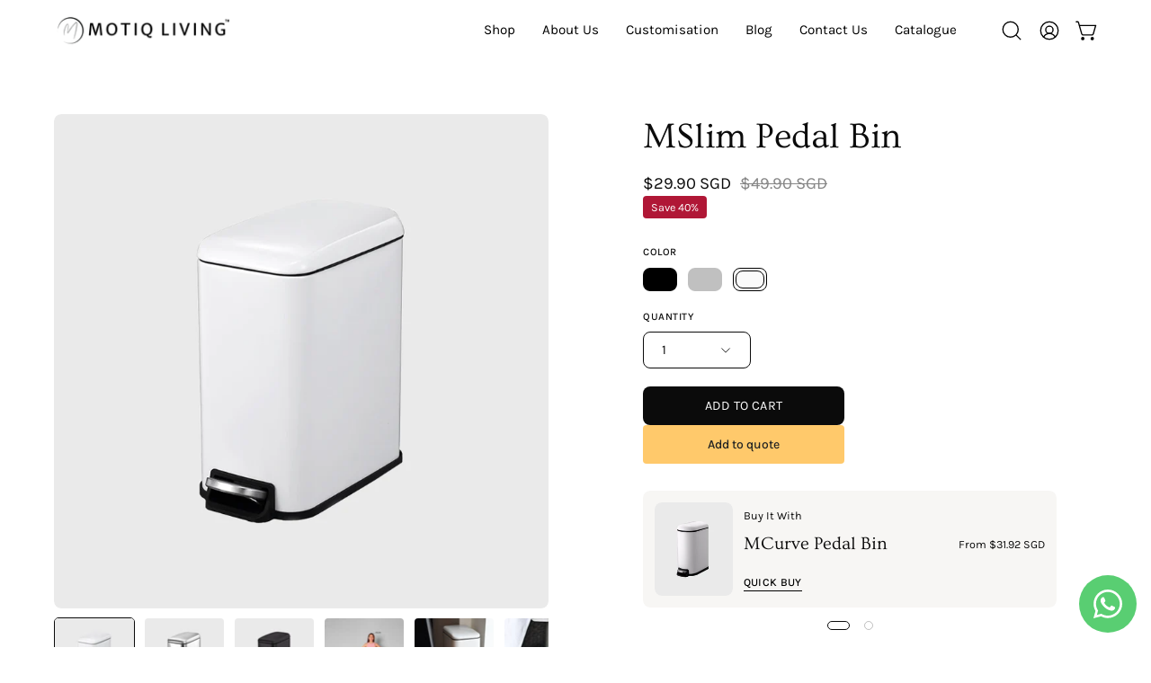

--- FILE ---
content_type: application/javascript
request_url: https://gateway.apaylater.com/plugins/price_divider/chunk/shopify-motiqliving-com-js.js
body_size: 67
content:
"use strict";(self.webpackChunkprice_divider=self.webpackChunkprice_divider||[]).push([[79414],{56659:(e,r,t)=>{t.r(r),t.d(r,{default:()=>c});var i=t(83954);const c={data:{price:{ignore_classes:[".product__price--compare",".product__price--off"]},section_merge_mode:i.vD.OVERWRITE_WHEN_CONFLICT,sections:[{type:i.Pd.DETAIL,container:".product-single__details",extract_price_from:".product__price",insertion:{to:".product__price-and-badge"}},{type:i.Pd.LIST,container:".related-products .product-grid-item",extract_price_from:".product-grid-item__price",insertion:{to:".product-grid-item__price"}},{type:i.Pd.LIST,container:".featured-collection .product-grid-item",extract_price_from:".product-grid-item__price",insertion:{to:".product-grid-item__price"}},{type:i.Pd.LIST,container:".collection__products .product-grid-item",extract_price_from:".product-grid-item__price",insertion:{to:".product-grid-item__price"}}]},methods:{}}}}]);